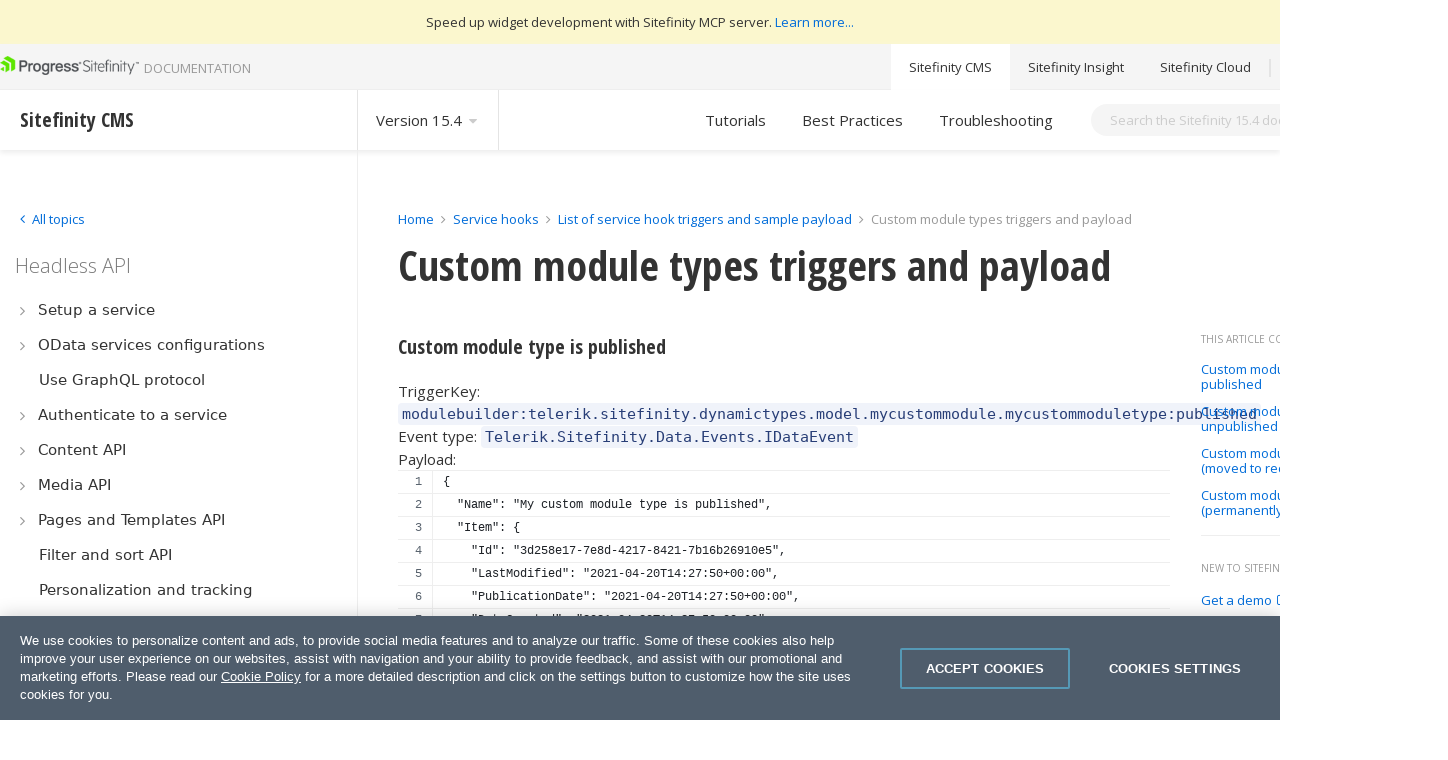

--- FILE ---
content_type: text/javascript; charset=utf-8
request_url: https://gist.github.com/sitefinitySDK/8dee567e41176e9004325f5c51ce95b0.js
body_size: 2937
content:
document.write('<link rel="stylesheet" href="https://github.githubassets.com/assets/gist-embed-db72a33afa2c.css">')
document.write('<div id=\"gist110132381\" class=\"gist\">\n    <div class=\"gist-file\" translate=\"no\" data-color-mode=\"light\" data-light-theme=\"light\">\n      <div class=\"gist-data\">\n        <div class=\"js-gist-file-update-container js-task-list-container\">\n  <div id=\"file-custommoduletypeisunpublished-json\" class=\"file my-2\">\n    \n    <div itemprop=\"text\"\n      class=\"Box-body p-0 blob-wrapper data type-json  \"\n      style=\"overflow: auto\" tabindex=\"0\" role=\"region\"\n      aria-label=\"custommoduletypeisunpublished.json content, created by sitefinitySDK on 11:18AM on June 16, 2021.\"\n    >\n\n        \n<div class=\"js-check-hidden-unicode js-blob-code-container blob-code-content\">\n\n  <template class=\"js-file-alert-template\">\n  <div data-view-component=\"true\" class=\"flash flash-warn flash-full d-flex flex-items-center\">\n  <svg aria-hidden=\"true\" height=\"16\" viewBox=\"0 0 16 16\" version=\"1.1\" width=\"16\" data-view-component=\"true\" class=\"octicon octicon-alert\">\n    <path d=\"M6.457 1.047c.659-1.234 2.427-1.234 3.086 0l6.082 11.378A1.75 1.75 0 0 1 14.082 15H1.918a1.75 1.75 0 0 1-1.543-2.575Zm1.763.707a.25.25 0 0 0-.44 0L1.698 13.132a.25.25 0 0 0 .22.368h12.164a.25.25 0 0 0 .22-.368Zm.53 3.996v2.5a.75.75 0 0 1-1.5 0v-2.5a.75.75 0 0 1 1.5 0ZM9 11a1 1 0 1 1-2 0 1 1 0 0 1 2 0Z\"><\/path>\n<\/svg>\n    <span>\n      This file contains hidden or bidirectional Unicode text that may be interpreted or compiled differently than what appears below. To review, open the file in an editor that reveals hidden Unicode characters.\n      <a class=\"Link--inTextBlock\" href=\"https://github.co/hiddenchars\" target=\"_blank\">Learn more about bidirectional Unicode characters<\/a>\n    <\/span>\n\n\n  <div data-view-component=\"true\" class=\"flash-action\">        <a href=\"{{ revealButtonHref }}\" data-view-component=\"true\" class=\"btn-sm btn\">    Show hidden characters\n<\/a>\n<\/div>\n<\/div><\/template>\n<template class=\"js-line-alert-template\">\n  <span aria-label=\"This line has hidden Unicode characters\" data-view-component=\"true\" class=\"line-alert tooltipped tooltipped-e\">\n    <svg aria-hidden=\"true\" height=\"16\" viewBox=\"0 0 16 16\" version=\"1.1\" width=\"16\" data-view-component=\"true\" class=\"octicon octicon-alert\">\n    <path d=\"M6.457 1.047c.659-1.234 2.427-1.234 3.086 0l6.082 11.378A1.75 1.75 0 0 1 14.082 15H1.918a1.75 1.75 0 0 1-1.543-2.575Zm1.763.707a.25.25 0 0 0-.44 0L1.698 13.132a.25.25 0 0 0 .22.368h12.164a.25.25 0 0 0 .22-.368Zm.53 3.996v2.5a.75.75 0 0 1-1.5 0v-2.5a.75.75 0 0 1 1.5 0ZM9 11a1 1 0 1 1-2 0 1 1 0 0 1 2 0Z\"><\/path>\n<\/svg>\n<\/span><\/template>\n\n  <table data-hpc class=\"highlight tab-size js-file-line-container\" data-tab-size=\"4\" data-paste-markdown-skip data-tagsearch-path=\"custommoduletypeisunpublished.json\">\n        <tr>\n          <td id=\"file-custommoduletypeisunpublished-json-L1\" class=\"blob-num js-line-number js-blob-rnum\" data-line-number=\"1\"><\/td>\n          <td id=\"file-custommoduletypeisunpublished-json-LC1\" class=\"blob-code blob-code-inner js-file-line\">{<\/td>\n        <\/tr>\n        <tr>\n          <td id=\"file-custommoduletypeisunpublished-json-L2\" class=\"blob-num js-line-number js-blob-rnum\" data-line-number=\"2\"><\/td>\n          <td id=\"file-custommoduletypeisunpublished-json-LC2\" class=\"blob-code blob-code-inner js-file-line\">  &quot;Name&quot;: &quot;My custom module type is unpublished&quot;,<\/td>\n        <\/tr>\n        <tr>\n          <td id=\"file-custommoduletypeisunpublished-json-L3\" class=\"blob-num js-line-number js-blob-rnum\" data-line-number=\"3\"><\/td>\n          <td id=\"file-custommoduletypeisunpublished-json-LC3\" class=\"blob-code blob-code-inner js-file-line\">  &quot;Item&quot;: {<\/td>\n        <\/tr>\n        <tr>\n          <td id=\"file-custommoduletypeisunpublished-json-L4\" class=\"blob-num js-line-number js-blob-rnum\" data-line-number=\"4\"><\/td>\n          <td id=\"file-custommoduletypeisunpublished-json-LC4\" class=\"blob-code blob-code-inner js-file-line\">    &quot;Id&quot;: &quot;3d258e17-7e8d-4217-8421-7b16b26910e5&quot;,<\/td>\n        <\/tr>\n        <tr>\n          <td id=\"file-custommoduletypeisunpublished-json-L5\" class=\"blob-num js-line-number js-blob-rnum\" data-line-number=\"5\"><\/td>\n          <td id=\"file-custommoduletypeisunpublished-json-LC5\" class=\"blob-code blob-code-inner js-file-line\">    &quot;LastModified&quot;: &quot;2021-04-20T14:32:07+00:00&quot;,<\/td>\n        <\/tr>\n        <tr>\n          <td id=\"file-custommoduletypeisunpublished-json-L6\" class=\"blob-num js-line-number js-blob-rnum\" data-line-number=\"6\"><\/td>\n          <td id=\"file-custommoduletypeisunpublished-json-LC6\" class=\"blob-code blob-code-inner js-file-line\">    &quot;PublicationDate&quot;: &quot;2021-04-20T14:27:50+00:00&quot;,<\/td>\n        <\/tr>\n        <tr>\n          <td id=\"file-custommoduletypeisunpublished-json-L7\" class=\"blob-num js-line-number js-blob-rnum\" data-line-number=\"7\"><\/td>\n          <td id=\"file-custommoduletypeisunpublished-json-LC7\" class=\"blob-code blob-code-inner js-file-line\">    &quot;DateCreated&quot;: &quot;2021-04-20T14:27:50+00:00&quot;,<\/td>\n        <\/tr>\n        <tr>\n          <td id=\"file-custommoduletypeisunpublished-json-L8\" class=\"blob-num js-line-number js-blob-rnum\" data-line-number=\"8\"><\/td>\n          <td id=\"file-custommoduletypeisunpublished-json-LC8\" class=\"blob-code blob-code-inner js-file-line\">    &quot;IncludeInSitemap&quot;: true,<\/td>\n        <\/tr>\n        <tr>\n          <td id=\"file-custommoduletypeisunpublished-json-L9\" class=\"blob-num js-line-number js-blob-rnum\" data-line-number=\"9\"><\/td>\n          <td id=\"file-custommoduletypeisunpublished-json-LC9\" class=\"blob-code blob-code-inner js-file-line\">    &quot;UrlName&quot;: &quot;item-1&quot;,<\/td>\n        <\/tr>\n        <tr>\n          <td id=\"file-custommoduletypeisunpublished-json-L10\" class=\"blob-num js-line-number js-blob-rnum\" data-line-number=\"10\"><\/td>\n          <td id=\"file-custommoduletypeisunpublished-json-LC10\" class=\"blob-code blob-code-inner js-file-line\">    &quot;Title&quot;: &quot;Item 1&quot;,<\/td>\n        <\/tr>\n        <tr>\n          <td id=\"file-custommoduletypeisunpublished-json-L11\" class=\"blob-num js-line-number js-blob-rnum\" data-line-number=\"11\"><\/td>\n          <td id=\"file-custommoduletypeisunpublished-json-LC11\" class=\"blob-code blob-code-inner js-file-line\">    &quot;Provider&quot;: &quot;OpenAccessProvider&quot;<\/td>\n        <\/tr>\n        <tr>\n          <td id=\"file-custommoduletypeisunpublished-json-L12\" class=\"blob-num js-line-number js-blob-rnum\" data-line-number=\"12\"><\/td>\n          <td id=\"file-custommoduletypeisunpublished-json-LC12\" class=\"blob-code blob-code-inner js-file-line\">  },<\/td>\n        <\/tr>\n        <tr>\n          <td id=\"file-custommoduletypeisunpublished-json-L13\" class=\"blob-num js-line-number js-blob-rnum\" data-line-number=\"13\"><\/td>\n          <td id=\"file-custommoduletypeisunpublished-json-LC13\" class=\"blob-code blob-code-inner js-file-line\">  &quot;OriginalEvent&quot;: {<\/td>\n        <\/tr>\n        <tr>\n          <td id=\"file-custommoduletypeisunpublished-json-L14\" class=\"blob-num js-line-number js-blob-rnum\" data-line-number=\"14\"><\/td>\n          <td id=\"file-custommoduletypeisunpublished-json-LC14\" class=\"blob-code blob-code-inner js-file-line\">    &quot;UserId&quot;: &quot;1876b9f0-ba72-423f-9966-f06a9dc9e69f&quot;,<\/td>\n        <\/tr>\n        <tr>\n          <td id=\"file-custommoduletypeisunpublished-json-L15\" class=\"blob-num js-line-number js-blob-rnum\" data-line-number=\"15\"><\/td>\n          <td id=\"file-custommoduletypeisunpublished-json-LC15\" class=\"blob-code blob-code-inner js-file-line\">    &quot;CreationDate&quot;: &quot;2021-04-20T14:27:50.747Z&quot;,<\/td>\n        <\/tr>\n        <tr>\n          <td id=\"file-custommoduletypeisunpublished-json-L16\" class=\"blob-num js-line-number js-blob-rnum\" data-line-number=\"16\"><\/td>\n          <td id=\"file-custommoduletypeisunpublished-json-LC16\" class=\"blob-code blob-code-inner js-file-line\">    &quot;ModificationDate&quot;: &quot;2021-04-20T14:27:50.747Z&quot;,<\/td>\n        <\/tr>\n        <tr>\n          <td id=\"file-custommoduletypeisunpublished-json-L17\" class=\"blob-num js-line-number js-blob-rnum\" data-line-number=\"17\"><\/td>\n          <td id=\"file-custommoduletypeisunpublished-json-LC17\" class=\"blob-code blob-code-inner js-file-line\">    &quot;Origin&quot;: null,<\/td>\n        <\/tr>\n        <tr>\n          <td id=\"file-custommoduletypeisunpublished-json-L18\" class=\"blob-num js-line-number js-blob-rnum\" data-line-number=\"18\"><\/td>\n          <td id=\"file-custommoduletypeisunpublished-json-LC18\" class=\"blob-code blob-code-inner js-file-line\">    &quot;Action&quot;: &quot;Updated&quot;,<\/td>\n        <\/tr>\n        <tr>\n          <td id=\"file-custommoduletypeisunpublished-json-L19\" class=\"blob-num js-line-number js-blob-rnum\" data-line-number=\"19\"><\/td>\n          <td id=\"file-custommoduletypeisunpublished-json-LC19\" class=\"blob-code blob-code-inner js-file-line\">    &quot;ItemId&quot;: &quot;0f454ddf-e19e-4321-af06-494d50d5f496&quot;,<\/td>\n        <\/tr>\n        <tr>\n          <td id=\"file-custommoduletypeisunpublished-json-L20\" class=\"blob-num js-line-number js-blob-rnum\" data-line-number=\"20\"><\/td>\n          <td id=\"file-custommoduletypeisunpublished-json-LC20\" class=\"blob-code blob-code-inner js-file-line\">    &quot;ItemType&quot;: &quot;Telerik.Sitefinity.DynamicTypes.Model.MyCustomModule.MyCustomModuleType&quot;,<\/td>\n        <\/tr>\n        <tr>\n          <td id=\"file-custommoduletypeisunpublished-json-L21\" class=\"blob-num js-line-number js-blob-rnum\" data-line-number=\"21\"><\/td>\n          <td id=\"file-custommoduletypeisunpublished-json-LC21\" class=\"blob-code blob-code-inner js-file-line\">    &quot;ProviderName&quot;: &quot;OpenAccessProvider&quot;,<\/td>\n        <\/tr>\n        <tr>\n          <td id=\"file-custommoduletypeisunpublished-json-L22\" class=\"blob-num js-line-number js-blob-rnum\" data-line-number=\"22\"><\/td>\n          <td id=\"file-custommoduletypeisunpublished-json-LC22\" class=\"blob-code blob-code-inner js-file-line\">    &quot;Status&quot;: &quot;Live&quot;,<\/td>\n        <\/tr>\n        <tr>\n          <td id=\"file-custommoduletypeisunpublished-json-L23\" class=\"blob-num js-line-number js-blob-rnum\" data-line-number=\"23\"><\/td>\n          <td id=\"file-custommoduletypeisunpublished-json-LC23\" class=\"blob-code blob-code-inner js-file-line\">    &quot;Visible&quot;: false,<\/td>\n        <\/tr>\n        <tr>\n          <td id=\"file-custommoduletypeisunpublished-json-L24\" class=\"blob-num js-line-number js-blob-rnum\" data-line-number=\"24\"><\/td>\n          <td id=\"file-custommoduletypeisunpublished-json-LC24\" class=\"blob-code blob-code-inner js-file-line\">    &quot;OriginalContentId&quot;: &quot;3d258e17-7e8d-4217-8421-7b16b26910e5&quot;,<\/td>\n        <\/tr>\n        <tr>\n          <td id=\"file-custommoduletypeisunpublished-json-L25\" class=\"blob-num js-line-number js-blob-rnum\" data-line-number=\"25\"><\/td>\n          <td id=\"file-custommoduletypeisunpublished-json-LC25\" class=\"blob-code blob-code-inner js-file-line\">    &quot;ApprovalWorkflowState&quot;: &quot;Unpublished&quot;,<\/td>\n        <\/tr>\n        <tr>\n          <td id=\"file-custommoduletypeisunpublished-json-L26\" class=\"blob-num js-line-number js-blob-rnum\" data-line-number=\"26\"><\/td>\n          <td id=\"file-custommoduletypeisunpublished-json-LC26\" class=\"blob-code blob-code-inner js-file-line\">    &quot;Language&quot;: null,<\/td>\n        <\/tr>\n        <tr>\n          <td id=\"file-custommoduletypeisunpublished-json-L27\" class=\"blob-num js-line-number js-blob-rnum\" data-line-number=\"27\"><\/td>\n          <td id=\"file-custommoduletypeisunpublished-json-LC27\" class=\"blob-code blob-code-inner js-file-line\">    &quot;ChangedProperties&quot;: {<\/td>\n        <\/tr>\n        <tr>\n          <td id=\"file-custommoduletypeisunpublished-json-L28\" class=\"blob-num js-line-number js-blob-rnum\" data-line-number=\"28\"><\/td>\n          <td id=\"file-custommoduletypeisunpublished-json-LC28\" class=\"blob-code blob-code-inner js-file-line\">      &quot;Visible&quot;: {<\/td>\n        <\/tr>\n        <tr>\n          <td id=\"file-custommoduletypeisunpublished-json-L29\" class=\"blob-num js-line-number js-blob-rnum\" data-line-number=\"29\"><\/td>\n          <td id=\"file-custommoduletypeisunpublished-json-LC29\" class=\"blob-code blob-code-inner js-file-line\">        &quot;PropertyName&quot;: &quot;Visible&quot;,<\/td>\n        <\/tr>\n        <tr>\n          <td id=\"file-custommoduletypeisunpublished-json-L30\" class=\"blob-num js-line-number js-blob-rnum\" data-line-number=\"30\"><\/td>\n          <td id=\"file-custommoduletypeisunpublished-json-LC30\" class=\"blob-code blob-code-inner js-file-line\">        &quot;OldValue&quot;: true,<\/td>\n        <\/tr>\n        <tr>\n          <td id=\"file-custommoduletypeisunpublished-json-L31\" class=\"blob-num js-line-number js-blob-rnum\" data-line-number=\"31\"><\/td>\n          <td id=\"file-custommoduletypeisunpublished-json-LC31\" class=\"blob-code blob-code-inner js-file-line\">        &quot;NewValue&quot;: false<\/td>\n        <\/tr>\n        <tr>\n          <td id=\"file-custommoduletypeisunpublished-json-L32\" class=\"blob-num js-line-number js-blob-rnum\" data-line-number=\"32\"><\/td>\n          <td id=\"file-custommoduletypeisunpublished-json-LC32\" class=\"blob-code blob-code-inner js-file-line\">      }<\/td>\n        <\/tr>\n        <tr>\n          <td id=\"file-custommoduletypeisunpublished-json-L33\" class=\"blob-num js-line-number js-blob-rnum\" data-line-number=\"33\"><\/td>\n          <td id=\"file-custommoduletypeisunpublished-json-LC33\" class=\"blob-code blob-code-inner js-file-line\">    },<\/td>\n        <\/tr>\n        <tr>\n          <td id=\"file-custommoduletypeisunpublished-json-L34\" class=\"blob-num js-line-number js-blob-rnum\" data-line-number=\"34\"><\/td>\n          <td id=\"file-custommoduletypeisunpublished-json-LC34\" class=\"blob-code blob-code-inner js-file-line\">    &quot;RecycleBinAction&quot;: 0,<\/td>\n        <\/tr>\n        <tr>\n          <td id=\"file-custommoduletypeisunpublished-json-L35\" class=\"blob-num js-line-number js-blob-rnum\" data-line-number=\"35\"><\/td>\n          <td id=\"file-custommoduletypeisunpublished-json-LC35\" class=\"blob-code blob-code-inner js-file-line\">    &quot;AffectedLanguages&quot;: [],<\/td>\n        <\/tr>\n        <tr>\n          <td id=\"file-custommoduletypeisunpublished-json-L36\" class=\"blob-num js-line-number js-blob-rnum\" data-line-number=\"36\"><\/td>\n          <td id=\"file-custommoduletypeisunpublished-json-LC36\" class=\"blob-code blob-code-inner js-file-line\">    &quot;WithParent&quot;: false<\/td>\n        <\/tr>\n        <tr>\n          <td id=\"file-custommoduletypeisunpublished-json-L37\" class=\"blob-num js-line-number js-blob-rnum\" data-line-number=\"37\"><\/td>\n          <td id=\"file-custommoduletypeisunpublished-json-LC37\" class=\"blob-code blob-code-inner js-file-line\">  },<\/td>\n        <\/tr>\n        <tr>\n          <td id=\"file-custommoduletypeisunpublished-json-L38\" class=\"blob-num js-line-number js-blob-rnum\" data-line-number=\"38\"><\/td>\n          <td id=\"file-custommoduletypeisunpublished-json-LC38\" class=\"blob-code blob-code-inner js-file-line\">  &quot;OriginalEventType&quot;: &quot;Telerik.Sitefinity.DynamicModules.Events.DynamicContentUpdatedEvent&quot;<\/td>\n        <\/tr>\n        <tr>\n          <td id=\"file-custommoduletypeisunpublished-json-L39\" class=\"blob-num js-line-number js-blob-rnum\" data-line-number=\"39\"><\/td>\n          <td id=\"file-custommoduletypeisunpublished-json-LC39\" class=\"blob-code blob-code-inner js-file-line\">}<\/td>\n        <\/tr>\n  <\/table>\n<\/div>\n\n\n    <\/div>\n\n  <\/div>\n<\/div>\n\n      <\/div>\n      <div class=\"gist-meta\">\n        <a href=\"https://gist.github.com/sitefinitySDK/8dee567e41176e9004325f5c51ce95b0/raw/ad360f88cd400dbaea07135ef94e4e325bee30be/custommoduletypeisunpublished.json\" style=\"float:right\" class=\"Link--inTextBlock\">view raw<\/a>\n        <a href=\"https://gist.github.com/sitefinitySDK/8dee567e41176e9004325f5c51ce95b0#file-custommoduletypeisunpublished-json\" class=\"Link--inTextBlock\">\n          custommoduletypeisunpublished.json\n        <\/a>\n        hosted with &#10084; by <a class=\"Link--inTextBlock\" href=\"https://github.com\">GitHub<\/a>\n      <\/div>\n    <\/div>\n<\/div>\n')


--- FILE ---
content_type: text/javascript; charset=utf-8
request_url: https://gist.github.com/sitefinitySDK/9369f1482c925e9a759b63d8bafb9e6a.js
body_size: 2818
content:
document.write('<link rel="stylesheet" href="https://github.githubassets.com/assets/gist-embed-db72a33afa2c.css">')
document.write('<div id=\"gist110132373\" class=\"gist\">\n    <div class=\"gist-file\" translate=\"no\" data-color-mode=\"light\" data-light-theme=\"light\">\n      <div class=\"gist-data\">\n        <div class=\"js-gist-file-update-container js-task-list-container\">\n  <div id=\"file-custommoduletypeispublished-json\" class=\"file my-2\">\n    \n    <div itemprop=\"text\"\n      class=\"Box-body p-0 blob-wrapper data type-json  \"\n      style=\"overflow: auto\" tabindex=\"0\" role=\"region\"\n      aria-label=\"custommoduletypeispublished.json content, created by sitefinitySDK on 11:17AM on June 16, 2021.\"\n    >\n\n        \n<div class=\"js-check-hidden-unicode js-blob-code-container blob-code-content\">\n\n  <template class=\"js-file-alert-template\">\n  <div data-view-component=\"true\" class=\"flash flash-warn flash-full d-flex flex-items-center\">\n  <svg aria-hidden=\"true\" height=\"16\" viewBox=\"0 0 16 16\" version=\"1.1\" width=\"16\" data-view-component=\"true\" class=\"octicon octicon-alert\">\n    <path d=\"M6.457 1.047c.659-1.234 2.427-1.234 3.086 0l6.082 11.378A1.75 1.75 0 0 1 14.082 15H1.918a1.75 1.75 0 0 1-1.543-2.575Zm1.763.707a.25.25 0 0 0-.44 0L1.698 13.132a.25.25 0 0 0 .22.368h12.164a.25.25 0 0 0 .22-.368Zm.53 3.996v2.5a.75.75 0 0 1-1.5 0v-2.5a.75.75 0 0 1 1.5 0ZM9 11a1 1 0 1 1-2 0 1 1 0 0 1 2 0Z\"><\/path>\n<\/svg>\n    <span>\n      This file contains hidden or bidirectional Unicode text that may be interpreted or compiled differently than what appears below. To review, open the file in an editor that reveals hidden Unicode characters.\n      <a class=\"Link--inTextBlock\" href=\"https://github.co/hiddenchars\" target=\"_blank\">Learn more about bidirectional Unicode characters<\/a>\n    <\/span>\n\n\n  <div data-view-component=\"true\" class=\"flash-action\">        <a href=\"{{ revealButtonHref }}\" data-view-component=\"true\" class=\"btn-sm btn\">    Show hidden characters\n<\/a>\n<\/div>\n<\/div><\/template>\n<template class=\"js-line-alert-template\">\n  <span aria-label=\"This line has hidden Unicode characters\" data-view-component=\"true\" class=\"line-alert tooltipped tooltipped-e\">\n    <svg aria-hidden=\"true\" height=\"16\" viewBox=\"0 0 16 16\" version=\"1.1\" width=\"16\" data-view-component=\"true\" class=\"octicon octicon-alert\">\n    <path d=\"M6.457 1.047c.659-1.234 2.427-1.234 3.086 0l6.082 11.378A1.75 1.75 0 0 1 14.082 15H1.918a1.75 1.75 0 0 1-1.543-2.575Zm1.763.707a.25.25 0 0 0-.44 0L1.698 13.132a.25.25 0 0 0 .22.368h12.164a.25.25 0 0 0 .22-.368Zm.53 3.996v2.5a.75.75 0 0 1-1.5 0v-2.5a.75.75 0 0 1 1.5 0ZM9 11a1 1 0 1 1-2 0 1 1 0 0 1 2 0Z\"><\/path>\n<\/svg>\n<\/span><\/template>\n\n  <table data-hpc class=\"highlight tab-size js-file-line-container\" data-tab-size=\"4\" data-paste-markdown-skip data-tagsearch-path=\"custommoduletypeispublished.json\">\n        <tr>\n          <td id=\"file-custommoduletypeispublished-json-L1\" class=\"blob-num js-line-number js-blob-rnum\" data-line-number=\"1\"><\/td>\n          <td id=\"file-custommoduletypeispublished-json-LC1\" class=\"blob-code blob-code-inner js-file-line\">{<\/td>\n        <\/tr>\n        <tr>\n          <td id=\"file-custommoduletypeispublished-json-L2\" class=\"blob-num js-line-number js-blob-rnum\" data-line-number=\"2\"><\/td>\n          <td id=\"file-custommoduletypeispublished-json-LC2\" class=\"blob-code blob-code-inner js-file-line\">  &quot;Name&quot;: &quot;My custom module type is published&quot;,<\/td>\n        <\/tr>\n        <tr>\n          <td id=\"file-custommoduletypeispublished-json-L3\" class=\"blob-num js-line-number js-blob-rnum\" data-line-number=\"3\"><\/td>\n          <td id=\"file-custommoduletypeispublished-json-LC3\" class=\"blob-code blob-code-inner js-file-line\">  &quot;Item&quot;: {<\/td>\n        <\/tr>\n        <tr>\n          <td id=\"file-custommoduletypeispublished-json-L4\" class=\"blob-num js-line-number js-blob-rnum\" data-line-number=\"4\"><\/td>\n          <td id=\"file-custommoduletypeispublished-json-LC4\" class=\"blob-code blob-code-inner js-file-line\">    &quot;Id&quot;: &quot;3d258e17-7e8d-4217-8421-7b16b26910e5&quot;,<\/td>\n        <\/tr>\n        <tr>\n          <td id=\"file-custommoduletypeispublished-json-L5\" class=\"blob-num js-line-number js-blob-rnum\" data-line-number=\"5\"><\/td>\n          <td id=\"file-custommoduletypeispublished-json-LC5\" class=\"blob-code blob-code-inner js-file-line\">    &quot;LastModified&quot;: &quot;2021-04-20T14:27:50+00:00&quot;,<\/td>\n        <\/tr>\n        <tr>\n          <td id=\"file-custommoduletypeispublished-json-L6\" class=\"blob-num js-line-number js-blob-rnum\" data-line-number=\"6\"><\/td>\n          <td id=\"file-custommoduletypeispublished-json-LC6\" class=\"blob-code blob-code-inner js-file-line\">    &quot;PublicationDate&quot;: &quot;2021-04-20T14:27:50+00:00&quot;,<\/td>\n        <\/tr>\n        <tr>\n          <td id=\"file-custommoduletypeispublished-json-L7\" class=\"blob-num js-line-number js-blob-rnum\" data-line-number=\"7\"><\/td>\n          <td id=\"file-custommoduletypeispublished-json-LC7\" class=\"blob-code blob-code-inner js-file-line\">    &quot;DateCreated&quot;: &quot;2021-04-20T14:27:50+00:00&quot;,<\/td>\n        <\/tr>\n        <tr>\n          <td id=\"file-custommoduletypeispublished-json-L8\" class=\"blob-num js-line-number js-blob-rnum\" data-line-number=\"8\"><\/td>\n          <td id=\"file-custommoduletypeispublished-json-LC8\" class=\"blob-code blob-code-inner js-file-line\">    &quot;IncludeInSitemap&quot;: true,<\/td>\n        <\/tr>\n        <tr>\n          <td id=\"file-custommoduletypeispublished-json-L9\" class=\"blob-num js-line-number js-blob-rnum\" data-line-number=\"9\"><\/td>\n          <td id=\"file-custommoduletypeispublished-json-LC9\" class=\"blob-code blob-code-inner js-file-line\">    &quot;UrlName&quot;: &quot;item-1&quot;,<\/td>\n        <\/tr>\n        <tr>\n          <td id=\"file-custommoduletypeispublished-json-L10\" class=\"blob-num js-line-number js-blob-rnum\" data-line-number=\"10\"><\/td>\n          <td id=\"file-custommoduletypeispublished-json-LC10\" class=\"blob-code blob-code-inner js-file-line\">    &quot;Title&quot;: &quot;Item 1&quot;,<\/td>\n        <\/tr>\n        <tr>\n          <td id=\"file-custommoduletypeispublished-json-L11\" class=\"blob-num js-line-number js-blob-rnum\" data-line-number=\"11\"><\/td>\n          <td id=\"file-custommoduletypeispublished-json-LC11\" class=\"blob-code blob-code-inner js-file-line\">    &quot;Provider&quot;: &quot;OpenAccessProvider&quot;<\/td>\n        <\/tr>\n        <tr>\n          <td id=\"file-custommoduletypeispublished-json-L12\" class=\"blob-num js-line-number js-blob-rnum\" data-line-number=\"12\"><\/td>\n          <td id=\"file-custommoduletypeispublished-json-LC12\" class=\"blob-code blob-code-inner js-file-line\">  },<\/td>\n        <\/tr>\n        <tr>\n          <td id=\"file-custommoduletypeispublished-json-L13\" class=\"blob-num js-line-number js-blob-rnum\" data-line-number=\"13\"><\/td>\n          <td id=\"file-custommoduletypeispublished-json-LC13\" class=\"blob-code blob-code-inner js-file-line\">  &quot;OriginalEvent&quot;: {<\/td>\n        <\/tr>\n        <tr>\n          <td id=\"file-custommoduletypeispublished-json-L14\" class=\"blob-num js-line-number js-blob-rnum\" data-line-number=\"14\"><\/td>\n          <td id=\"file-custommoduletypeispublished-json-LC14\" class=\"blob-code blob-code-inner js-file-line\">    &quot;UserId&quot;: &quot;1876b9f0-ba72-423f-9966-f06a9dc9e69f&quot;,<\/td>\n        <\/tr>\n        <tr>\n          <td id=\"file-custommoduletypeispublished-json-L15\" class=\"blob-num js-line-number js-blob-rnum\" data-line-number=\"15\"><\/td>\n          <td id=\"file-custommoduletypeispublished-json-LC15\" class=\"blob-code blob-code-inner js-file-line\">    &quot;CreationDate&quot;: &quot;2021-04-20T14:27:50.7191858Z&quot;,<\/td>\n        <\/tr>\n        <tr>\n          <td id=\"file-custommoduletypeispublished-json-L16\" class=\"blob-num js-line-number js-blob-rnum\" data-line-number=\"16\"><\/td>\n          <td id=\"file-custommoduletypeispublished-json-LC16\" class=\"blob-code blob-code-inner js-file-line\">    &quot;ModificationDate&quot;: &quot;2021-04-20T14:27:50.7191858Z&quot;,<\/td>\n        <\/tr>\n        <tr>\n          <td id=\"file-custommoduletypeispublished-json-L17\" class=\"blob-num js-line-number js-blob-rnum\" data-line-number=\"17\"><\/td>\n          <td id=\"file-custommoduletypeispublished-json-LC17\" class=\"blob-code blob-code-inner js-file-line\">    &quot;Origin&quot;: null,<\/td>\n        <\/tr>\n        <tr>\n          <td id=\"file-custommoduletypeispublished-json-L18\" class=\"blob-num js-line-number js-blob-rnum\" data-line-number=\"18\"><\/td>\n          <td id=\"file-custommoduletypeispublished-json-LC18\" class=\"blob-code blob-code-inner js-file-line\">    &quot;Action&quot;: &quot;New&quot;,<\/td>\n        <\/tr>\n        <tr>\n          <td id=\"file-custommoduletypeispublished-json-L19\" class=\"blob-num js-line-number js-blob-rnum\" data-line-number=\"19\"><\/td>\n          <td id=\"file-custommoduletypeispublished-json-LC19\" class=\"blob-code blob-code-inner js-file-line\">    &quot;ItemId&quot;: &quot;0f454ddf-e19e-4321-af06-494d50d5f496&quot;,<\/td>\n        <\/tr>\n        <tr>\n          <td id=\"file-custommoduletypeispublished-json-L20\" class=\"blob-num js-line-number js-blob-rnum\" data-line-number=\"20\"><\/td>\n          <td id=\"file-custommoduletypeispublished-json-LC20\" class=\"blob-code blob-code-inner js-file-line\">    &quot;ItemType&quot;: &quot;Telerik.Sitefinity.DynamicTypes.Model.MyCustomModule.MyCustomModuleType&quot;,<\/td>\n        <\/tr>\n        <tr>\n          <td id=\"file-custommoduletypeispublished-json-L21\" class=\"blob-num js-line-number js-blob-rnum\" data-line-number=\"21\"><\/td>\n          <td id=\"file-custommoduletypeispublished-json-LC21\" class=\"blob-code blob-code-inner js-file-line\">    &quot;ProviderName&quot;: &quot;OpenAccessProvider&quot;,<\/td>\n        <\/tr>\n        <tr>\n          <td id=\"file-custommoduletypeispublished-json-L22\" class=\"blob-num js-line-number js-blob-rnum\" data-line-number=\"22\"><\/td>\n          <td id=\"file-custommoduletypeispublished-json-LC22\" class=\"blob-code blob-code-inner js-file-line\">    &quot;Status&quot;: &quot;Live&quot;,<\/td>\n        <\/tr>\n        <tr>\n          <td id=\"file-custommoduletypeispublished-json-L23\" class=\"blob-num js-line-number js-blob-rnum\" data-line-number=\"23\"><\/td>\n          <td id=\"file-custommoduletypeispublished-json-LC23\" class=\"blob-code blob-code-inner js-file-line\">    &quot;Visible&quot;: true,<\/td>\n        <\/tr>\n        <tr>\n          <td id=\"file-custommoduletypeispublished-json-L24\" class=\"blob-num js-line-number js-blob-rnum\" data-line-number=\"24\"><\/td>\n          <td id=\"file-custommoduletypeispublished-json-LC24\" class=\"blob-code blob-code-inner js-file-line\">    &quot;OriginalContentId&quot;: &quot;3d258e17-7e8d-4217-8421-7b16b26910e5&quot;,<\/td>\n        <\/tr>\n        <tr>\n          <td id=\"file-custommoduletypeispublished-json-L25\" class=\"blob-num js-line-number js-blob-rnum\" data-line-number=\"25\"><\/td>\n          <td id=\"file-custommoduletypeispublished-json-LC25\" class=\"blob-code blob-code-inner js-file-line\">    &quot;ApprovalWorkflowState&quot;: &quot;Published&quot;,<\/td>\n        <\/tr>\n        <tr>\n          <td id=\"file-custommoduletypeispublished-json-L26\" class=\"blob-num js-line-number js-blob-rnum\" data-line-number=\"26\"><\/td>\n          <td id=\"file-custommoduletypeispublished-json-LC26\" class=\"blob-code blob-code-inner js-file-line\">    &quot;Language&quot;: null,<\/td>\n        <\/tr>\n        <tr>\n          <td id=\"file-custommoduletypeispublished-json-L27\" class=\"blob-num js-line-number js-blob-rnum\" data-line-number=\"27\"><\/td>\n          <td id=\"file-custommoduletypeispublished-json-LC27\" class=\"blob-code blob-code-inner js-file-line\">    &quot;ChangedProperties&quot;: {},<\/td>\n        <\/tr>\n        <tr>\n          <td id=\"file-custommoduletypeispublished-json-L28\" class=\"blob-num js-line-number js-blob-rnum\" data-line-number=\"28\"><\/td>\n          <td id=\"file-custommoduletypeispublished-json-LC28\" class=\"blob-code blob-code-inner js-file-line\">    &quot;RecycleBinAction&quot;: 0,<\/td>\n        <\/tr>\n        <tr>\n          <td id=\"file-custommoduletypeispublished-json-L29\" class=\"blob-num js-line-number js-blob-rnum\" data-line-number=\"29\"><\/td>\n          <td id=\"file-custommoduletypeispublished-json-LC29\" class=\"blob-code blob-code-inner js-file-line\">    &quot;AffectedLanguages&quot;: [],<\/td>\n        <\/tr>\n        <tr>\n          <td id=\"file-custommoduletypeispublished-json-L30\" class=\"blob-num js-line-number js-blob-rnum\" data-line-number=\"30\"><\/td>\n          <td id=\"file-custommoduletypeispublished-json-LC30\" class=\"blob-code blob-code-inner js-file-line\">    &quot;WithParent&quot;: false<\/td>\n        <\/tr>\n        <tr>\n          <td id=\"file-custommoduletypeispublished-json-L31\" class=\"blob-num js-line-number js-blob-rnum\" data-line-number=\"31\"><\/td>\n          <td id=\"file-custommoduletypeispublished-json-LC31\" class=\"blob-code blob-code-inner js-file-line\">  },<\/td>\n        <\/tr>\n        <tr>\n          <td id=\"file-custommoduletypeispublished-json-L32\" class=\"blob-num js-line-number js-blob-rnum\" data-line-number=\"32\"><\/td>\n          <td id=\"file-custommoduletypeispublished-json-LC32\" class=\"blob-code blob-code-inner js-file-line\">  &quot;OriginalEventType&quot;: &quot;Telerik.Sitefinity.DynamicModules.Events.DynamicContentCreatedEvent&quot;<\/td>\n        <\/tr>\n        <tr>\n          <td id=\"file-custommoduletypeispublished-json-L33\" class=\"blob-num js-line-number js-blob-rnum\" data-line-number=\"33\"><\/td>\n          <td id=\"file-custommoduletypeispublished-json-LC33\" class=\"blob-code blob-code-inner js-file-line\">}<\/td>\n        <\/tr>\n  <\/table>\n<\/div>\n\n\n    <\/div>\n\n  <\/div>\n<\/div>\n\n      <\/div>\n      <div class=\"gist-meta\">\n        <a href=\"https://gist.github.com/sitefinitySDK/9369f1482c925e9a759b63d8bafb9e6a/raw/bc3322cbaa1ec9c05e35da33fa6c6426496f7395/custommoduletypeispublished.json\" style=\"float:right\" class=\"Link--inTextBlock\">view raw<\/a>\n        <a href=\"https://gist.github.com/sitefinitySDK/9369f1482c925e9a759b63d8bafb9e6a#file-custommoduletypeispublished-json\" class=\"Link--inTextBlock\">\n          custommoduletypeispublished.json\n        <\/a>\n        hosted with &#10084; by <a class=\"Link--inTextBlock\" href=\"https://github.com\">GitHub<\/a>\n      <\/div>\n    <\/div>\n<\/div>\n')


--- FILE ---
content_type: text/javascript; charset=utf-8
request_url: https://gist.github.com/sitefinitySDK/3cc2ee7a0e21165badaa70a564f9b679.js
body_size: 2596
content:
document.write('<link rel="stylesheet" href="https://github.githubassets.com/assets/gist-embed-db72a33afa2c.css">')
document.write('<div id=\"gist110132426\" class=\"gist\">\n    <div class=\"gist-file\" translate=\"no\" data-color-mode=\"light\" data-light-theme=\"light\">\n      <div class=\"gist-data\">\n        <div class=\"js-gist-file-update-container js-task-list-container\">\n  <div id=\"file-custommoduletypeispermadeleted-json\" class=\"file my-2\">\n    \n    <div itemprop=\"text\"\n      class=\"Box-body p-0 blob-wrapper data type-json  \"\n      style=\"overflow: auto\" tabindex=\"0\" role=\"region\"\n      aria-label=\"custommoduletypeispermadeleted.json content, created by sitefinitySDK on 11:22AM on June 16, 2021.\"\n    >\n\n        \n<div class=\"js-check-hidden-unicode js-blob-code-container blob-code-content\">\n\n  <template class=\"js-file-alert-template\">\n  <div data-view-component=\"true\" class=\"flash flash-warn flash-full d-flex flex-items-center\">\n  <svg aria-hidden=\"true\" height=\"16\" viewBox=\"0 0 16 16\" version=\"1.1\" width=\"16\" data-view-component=\"true\" class=\"octicon octicon-alert\">\n    <path d=\"M6.457 1.047c.659-1.234 2.427-1.234 3.086 0l6.082 11.378A1.75 1.75 0 0 1 14.082 15H1.918a1.75 1.75 0 0 1-1.543-2.575Zm1.763.707a.25.25 0 0 0-.44 0L1.698 13.132a.25.25 0 0 0 .22.368h12.164a.25.25 0 0 0 .22-.368Zm.53 3.996v2.5a.75.75 0 0 1-1.5 0v-2.5a.75.75 0 0 1 1.5 0ZM9 11a1 1 0 1 1-2 0 1 1 0 0 1 2 0Z\"><\/path>\n<\/svg>\n    <span>\n      This file contains hidden or bidirectional Unicode text that may be interpreted or compiled differently than what appears below. To review, open the file in an editor that reveals hidden Unicode characters.\n      <a class=\"Link--inTextBlock\" href=\"https://github.co/hiddenchars\" target=\"_blank\">Learn more about bidirectional Unicode characters<\/a>\n    <\/span>\n\n\n  <div data-view-component=\"true\" class=\"flash-action\">        <a href=\"{{ revealButtonHref }}\" data-view-component=\"true\" class=\"btn-sm btn\">    Show hidden characters\n<\/a>\n<\/div>\n<\/div><\/template>\n<template class=\"js-line-alert-template\">\n  <span aria-label=\"This line has hidden Unicode characters\" data-view-component=\"true\" class=\"line-alert tooltipped tooltipped-e\">\n    <svg aria-hidden=\"true\" height=\"16\" viewBox=\"0 0 16 16\" version=\"1.1\" width=\"16\" data-view-component=\"true\" class=\"octicon octicon-alert\">\n    <path d=\"M6.457 1.047c.659-1.234 2.427-1.234 3.086 0l6.082 11.378A1.75 1.75 0 0 1 14.082 15H1.918a1.75 1.75 0 0 1-1.543-2.575Zm1.763.707a.25.25 0 0 0-.44 0L1.698 13.132a.25.25 0 0 0 .22.368h12.164a.25.25 0 0 0 .22-.368Zm.53 3.996v2.5a.75.75 0 0 1-1.5 0v-2.5a.75.75 0 0 1 1.5 0ZM9 11a1 1 0 1 1-2 0 1 1 0 0 1 2 0Z\"><\/path>\n<\/svg>\n<\/span><\/template>\n\n  <table data-hpc class=\"highlight tab-size js-file-line-container\" data-tab-size=\"4\" data-paste-markdown-skip data-tagsearch-path=\"custommoduletypeispermadeleted.json\">\n        <tr>\n          <td id=\"file-custommoduletypeispermadeleted-json-L1\" class=\"blob-num js-line-number js-blob-rnum\" data-line-number=\"1\"><\/td>\n          <td id=\"file-custommoduletypeispermadeleted-json-LC1\" class=\"blob-code blob-code-inner js-file-line\">{<\/td>\n        <\/tr>\n        <tr>\n          <td id=\"file-custommoduletypeispermadeleted-json-L2\" class=\"blob-num js-line-number js-blob-rnum\" data-line-number=\"2\"><\/td>\n          <td id=\"file-custommoduletypeispermadeleted-json-LC2\" class=\"blob-code blob-code-inner js-file-line\">  &quot;Name&quot;: &quot;My custom module type is deleted&quot;,<\/td>\n        <\/tr>\n        <tr>\n          <td id=\"file-custommoduletypeispermadeleted-json-L3\" class=\"blob-num js-line-number js-blob-rnum\" data-line-number=\"3\"><\/td>\n          <td id=\"file-custommoduletypeispermadeleted-json-LC3\" class=\"blob-code blob-code-inner js-file-line\">  &quot;Item&quot;: null,<\/td>\n        <\/tr>\n        <tr>\n          <td id=\"file-custommoduletypeispermadeleted-json-L4\" class=\"blob-num js-line-number js-blob-rnum\" data-line-number=\"4\"><\/td>\n          <td id=\"file-custommoduletypeispermadeleted-json-LC4\" class=\"blob-code blob-code-inner js-file-line\">  &quot;OriginalEvent&quot;: {<\/td>\n        <\/tr>\n        <tr>\n          <td id=\"file-custommoduletypeispermadeleted-json-L5\" class=\"blob-num js-line-number js-blob-rnum\" data-line-number=\"5\"><\/td>\n          <td id=\"file-custommoduletypeispermadeleted-json-LC5\" class=\"blob-code blob-code-inner js-file-line\">    &quot;ApprovalWorkflowState&quot;: &quot;Published&quot;,<\/td>\n        <\/tr>\n        <tr>\n          <td id=\"file-custommoduletypeispermadeleted-json-L6\" class=\"blob-num js-line-number js-blob-rnum\" data-line-number=\"6\"><\/td>\n          <td id=\"file-custommoduletypeispermadeleted-json-LC6\" class=\"blob-code blob-code-inner js-file-line\">    &quot;ItemType&quot;: &quot;Telerik.Sitefinity.DynamicTypes.Model.MyCustomModule.MyCustomModuleType&quot;,<\/td>\n        <\/tr>\n        <tr>\n          <td id=\"file-custommoduletypeispermadeleted-json-L7\" class=\"blob-num js-line-number js-blob-rnum\" data-line-number=\"7\"><\/td>\n          <td id=\"file-custommoduletypeispermadeleted-json-LC7\" class=\"blob-code blob-code-inner js-file-line\">    &quot;Status&quot;: &quot;Live&quot;,<\/td>\n        <\/tr>\n        <tr>\n          <td id=\"file-custommoduletypeispermadeleted-json-L8\" class=\"blob-num js-line-number js-blob-rnum\" data-line-number=\"8\"><\/td>\n          <td id=\"file-custommoduletypeispermadeleted-json-LC8\" class=\"blob-code blob-code-inner js-file-line\">    &quot;Action&quot;: &quot;Deleted&quot;,<\/td>\n        <\/tr>\n        <tr>\n          <td id=\"file-custommoduletypeispermadeleted-json-L9\" class=\"blob-num js-line-number js-blob-rnum\" data-line-number=\"9\"><\/td>\n          <td id=\"file-custommoduletypeispermadeleted-json-LC9\" class=\"blob-code blob-code-inner js-file-line\">    &quot;UserId&quot;: &quot;1876b9f0-ba72-423f-9966-f06a9dc9e69f&quot;,<\/td>\n        <\/tr>\n        <tr>\n          <td id=\"file-custommoduletypeispermadeleted-json-L10\" class=\"blob-num js-line-number js-blob-rnum\" data-line-number=\"10\"><\/td>\n          <td id=\"file-custommoduletypeispermadeleted-json-LC10\" class=\"blob-code blob-code-inner js-file-line\">    &quot;DeletionDate&quot;: &quot;2021-04-20T14:35:19.213Z&quot;,<\/td>\n        <\/tr>\n        <tr>\n          <td id=\"file-custommoduletypeispermadeleted-json-L11\" class=\"blob-num js-line-number js-blob-rnum\" data-line-number=\"11\"><\/td>\n          <td id=\"file-custommoduletypeispermadeleted-json-LC11\" class=\"blob-code blob-code-inner js-file-line\">    &quot;Origin&quot;: null,<\/td>\n        <\/tr>\n        <tr>\n          <td id=\"file-custommoduletypeispermadeleted-json-L12\" class=\"blob-num js-line-number js-blob-rnum\" data-line-number=\"12\"><\/td>\n          <td id=\"file-custommoduletypeispermadeleted-json-LC12\" class=\"blob-code blob-code-inner js-file-line\">    &quot;ItemId&quot;: &quot;0f454ddf-e19e-4321-af06-494d50d5f496&quot;,<\/td>\n        <\/tr>\n        <tr>\n          <td id=\"file-custommoduletypeispermadeleted-json-L13\" class=\"blob-num js-line-number js-blob-rnum\" data-line-number=\"13\"><\/td>\n          <td id=\"file-custommoduletypeispermadeleted-json-LC13\" class=\"blob-code blob-code-inner js-file-line\">    &quot;ProviderName&quot;: &quot;OpenAccessProvider&quot;,<\/td>\n        <\/tr>\n        <tr>\n          <td id=\"file-custommoduletypeispermadeleted-json-L14\" class=\"blob-num js-line-number js-blob-rnum\" data-line-number=\"14\"><\/td>\n          <td id=\"file-custommoduletypeispermadeleted-json-LC14\" class=\"blob-code blob-code-inner js-file-line\">    &quot;Visible&quot;: false,<\/td>\n        <\/tr>\n        <tr>\n          <td id=\"file-custommoduletypeispermadeleted-json-L15\" class=\"blob-num js-line-number js-blob-rnum\" data-line-number=\"15\"><\/td>\n          <td id=\"file-custommoduletypeispermadeleted-json-LC15\" class=\"blob-code blob-code-inner js-file-line\">    &quot;OriginalContentId&quot;: &quot;3d258e17-7e8d-4217-8421-7b16b26910e5&quot;,<\/td>\n        <\/tr>\n        <tr>\n          <td id=\"file-custommoduletypeispermadeleted-json-L16\" class=\"blob-num js-line-number js-blob-rnum\" data-line-number=\"16\"><\/td>\n          <td id=\"file-custommoduletypeispermadeleted-json-LC16\" class=\"blob-code blob-code-inner js-file-line\">    &quot;Language&quot;: null,<\/td>\n        <\/tr>\n        <tr>\n          <td id=\"file-custommoduletypeispermadeleted-json-L17\" class=\"blob-num js-line-number js-blob-rnum\" data-line-number=\"17\"><\/td>\n          <td id=\"file-custommoduletypeispermadeleted-json-LC17\" class=\"blob-code blob-code-inner js-file-line\">    &quot;ChangedProperties&quot;: {},<\/td>\n        <\/tr>\n        <tr>\n          <td id=\"file-custommoduletypeispermadeleted-json-L18\" class=\"blob-num js-line-number js-blob-rnum\" data-line-number=\"18\"><\/td>\n          <td id=\"file-custommoduletypeispermadeleted-json-LC18\" class=\"blob-code blob-code-inner js-file-line\">    &quot;RecycleBinAction&quot;: 2,<\/td>\n        <\/tr>\n        <tr>\n          <td id=\"file-custommoduletypeispermadeleted-json-L19\" class=\"blob-num js-line-number js-blob-rnum\" data-line-number=\"19\"><\/td>\n          <td id=\"file-custommoduletypeispermadeleted-json-LC19\" class=\"blob-code blob-code-inner js-file-line\">    &quot;AffectedLanguages&quot;: [],<\/td>\n        <\/tr>\n        <tr>\n          <td id=\"file-custommoduletypeispermadeleted-json-L20\" class=\"blob-num js-line-number js-blob-rnum\" data-line-number=\"20\"><\/td>\n          <td id=\"file-custommoduletypeispermadeleted-json-LC20\" class=\"blob-code blob-code-inner js-file-line\">    &quot;WithParent&quot;: false<\/td>\n        <\/tr>\n        <tr>\n          <td id=\"file-custommoduletypeispermadeleted-json-L21\" class=\"blob-num js-line-number js-blob-rnum\" data-line-number=\"21\"><\/td>\n          <td id=\"file-custommoduletypeispermadeleted-json-LC21\" class=\"blob-code blob-code-inner js-file-line\">  },<\/td>\n        <\/tr>\n        <tr>\n          <td id=\"file-custommoduletypeispermadeleted-json-L22\" class=\"blob-num js-line-number js-blob-rnum\" data-line-number=\"22\"><\/td>\n          <td id=\"file-custommoduletypeispermadeleted-json-LC22\" class=\"blob-code blob-code-inner js-file-line\">  &quot;OriginalEventType&quot;: &quot;Telerik.Sitefinity.DynamicModules.Events.DynamicContentDeletedEvent&quot;<\/td>\n        <\/tr>\n        <tr>\n          <td id=\"file-custommoduletypeispermadeleted-json-L23\" class=\"blob-num js-line-number js-blob-rnum\" data-line-number=\"23\"><\/td>\n          <td id=\"file-custommoduletypeispermadeleted-json-LC23\" class=\"blob-code blob-code-inner js-file-line\">}<\/td>\n        <\/tr>\n  <\/table>\n<\/div>\n\n\n    <\/div>\n\n  <\/div>\n<\/div>\n\n      <\/div>\n      <div class=\"gist-meta\">\n        <a href=\"https://gist.github.com/sitefinitySDK/3cc2ee7a0e21165badaa70a564f9b679/raw/19fde0b32c926bb8c65d642dc03446b5113ee88f/custommoduletypeispermadeleted.json\" style=\"float:right\" class=\"Link--inTextBlock\">view raw<\/a>\n        <a href=\"https://gist.github.com/sitefinitySDK/3cc2ee7a0e21165badaa70a564f9b679#file-custommoduletypeispermadeleted-json\" class=\"Link--inTextBlock\">\n          custommoduletypeispermadeleted.json\n        <\/a>\n        hosted with &#10084; by <a class=\"Link--inTextBlock\" href=\"https://github.com\">GitHub<\/a>\n      <\/div>\n    <\/div>\n<\/div>\n')


--- FILE ---
content_type: text/javascript; charset=utf-8
request_url: https://gist.github.com/sitefinitySDK/d34d3e385a591eea9f06d094bb6aec81.js
body_size: 2806
content:
document.write('<link rel="stylesheet" href="https://github.githubassets.com/assets/gist-embed-db72a33afa2c.css">')
document.write('<div id=\"gist110132392\" class=\"gist\">\n    <div class=\"gist-file\" translate=\"no\" data-color-mode=\"light\" data-light-theme=\"light\">\n      <div class=\"gist-data\">\n        <div class=\"js-gist-file-update-container js-task-list-container\">\n  <div id=\"file-custommoduletypeisdeletedrecyclebin-json\" class=\"file my-2\">\n    \n    <div itemprop=\"text\"\n      class=\"Box-body p-0 blob-wrapper data type-json  \"\n      style=\"overflow: auto\" tabindex=\"0\" role=\"region\"\n      aria-label=\"custommoduletypeisdeletedrecyclebin.json content, created by sitefinitySDK on 11:19AM on June 16, 2021.\"\n    >\n\n        \n<div class=\"js-check-hidden-unicode js-blob-code-container blob-code-content\">\n\n  <template class=\"js-file-alert-template\">\n  <div data-view-component=\"true\" class=\"flash flash-warn flash-full d-flex flex-items-center\">\n  <svg aria-hidden=\"true\" height=\"16\" viewBox=\"0 0 16 16\" version=\"1.1\" width=\"16\" data-view-component=\"true\" class=\"octicon octicon-alert\">\n    <path d=\"M6.457 1.047c.659-1.234 2.427-1.234 3.086 0l6.082 11.378A1.75 1.75 0 0 1 14.082 15H1.918a1.75 1.75 0 0 1-1.543-2.575Zm1.763.707a.25.25 0 0 0-.44 0L1.698 13.132a.25.25 0 0 0 .22.368h12.164a.25.25 0 0 0 .22-.368Zm.53 3.996v2.5a.75.75 0 0 1-1.5 0v-2.5a.75.75 0 0 1 1.5 0ZM9 11a1 1 0 1 1-2 0 1 1 0 0 1 2 0Z\"><\/path>\n<\/svg>\n    <span>\n      This file contains hidden or bidirectional Unicode text that may be interpreted or compiled differently than what appears below. To review, open the file in an editor that reveals hidden Unicode characters.\n      <a class=\"Link--inTextBlock\" href=\"https://github.co/hiddenchars\" target=\"_blank\">Learn more about bidirectional Unicode characters<\/a>\n    <\/span>\n\n\n  <div data-view-component=\"true\" class=\"flash-action\">        <a href=\"{{ revealButtonHref }}\" data-view-component=\"true\" class=\"btn-sm btn\">    Show hidden characters\n<\/a>\n<\/div>\n<\/div><\/template>\n<template class=\"js-line-alert-template\">\n  <span aria-label=\"This line has hidden Unicode characters\" data-view-component=\"true\" class=\"line-alert tooltipped tooltipped-e\">\n    <svg aria-hidden=\"true\" height=\"16\" viewBox=\"0 0 16 16\" version=\"1.1\" width=\"16\" data-view-component=\"true\" class=\"octicon octicon-alert\">\n    <path d=\"M6.457 1.047c.659-1.234 2.427-1.234 3.086 0l6.082 11.378A1.75 1.75 0 0 1 14.082 15H1.918a1.75 1.75 0 0 1-1.543-2.575Zm1.763.707a.25.25 0 0 0-.44 0L1.698 13.132a.25.25 0 0 0 .22.368h12.164a.25.25 0 0 0 .22-.368Zm.53 3.996v2.5a.75.75 0 0 1-1.5 0v-2.5a.75.75 0 0 1 1.5 0ZM9 11a1 1 0 1 1-2 0 1 1 0 0 1 2 0Z\"><\/path>\n<\/svg>\n<\/span><\/template>\n\n  <table data-hpc class=\"highlight tab-size js-file-line-container\" data-tab-size=\"4\" data-paste-markdown-skip data-tagsearch-path=\"custommoduletypeisdeletedrecyclebin.json\">\n        <tr>\n          <td id=\"file-custommoduletypeisdeletedrecyclebin-json-L1\" class=\"blob-num js-line-number js-blob-rnum\" data-line-number=\"1\"><\/td>\n          <td id=\"file-custommoduletypeisdeletedrecyclebin-json-LC1\" class=\"blob-code blob-code-inner js-file-line\">{<\/td>\n        <\/tr>\n        <tr>\n          <td id=\"file-custommoduletypeisdeletedrecyclebin-json-L2\" class=\"blob-num js-line-number js-blob-rnum\" data-line-number=\"2\"><\/td>\n          <td id=\"file-custommoduletypeisdeletedrecyclebin-json-LC2\" class=\"blob-code blob-code-inner js-file-line\">  &quot;Name&quot;: &quot;My custom module type is deleted&quot;,<\/td>\n        <\/tr>\n        <tr>\n          <td id=\"file-custommoduletypeisdeletedrecyclebin-json-L3\" class=\"blob-num js-line-number js-blob-rnum\" data-line-number=\"3\"><\/td>\n          <td id=\"file-custommoduletypeisdeletedrecyclebin-json-LC3\" class=\"blob-code blob-code-inner js-file-line\">  &quot;Item&quot;: {<\/td>\n        <\/tr>\n        <tr>\n          <td id=\"file-custommoduletypeisdeletedrecyclebin-json-L4\" class=\"blob-num js-line-number js-blob-rnum\" data-line-number=\"4\"><\/td>\n          <td id=\"file-custommoduletypeisdeletedrecyclebin-json-LC4\" class=\"blob-code blob-code-inner js-file-line\">    &quot;Id&quot;: &quot;3d258e17-7e8d-4217-8421-7b16b26910e5&quot;,<\/td>\n        <\/tr>\n        <tr>\n          <td id=\"file-custommoduletypeisdeletedrecyclebin-json-L5\" class=\"blob-num js-line-number js-blob-rnum\" data-line-number=\"5\"><\/td>\n          <td id=\"file-custommoduletypeisdeletedrecyclebin-json-LC5\" class=\"blob-code blob-code-inner js-file-line\">    &quot;LastModified&quot;: &quot;2021-04-20T14:35:19+00:00&quot;,<\/td>\n        <\/tr>\n        <tr>\n          <td id=\"file-custommoduletypeisdeletedrecyclebin-json-L6\" class=\"blob-num js-line-number js-blob-rnum\" data-line-number=\"6\"><\/td>\n          <td id=\"file-custommoduletypeisdeletedrecyclebin-json-LC6\" class=\"blob-code blob-code-inner js-file-line\">    &quot;PublicationDate&quot;: &quot;2021-04-20T14:27:50+00:00&quot;,<\/td>\n        <\/tr>\n        <tr>\n          <td id=\"file-custommoduletypeisdeletedrecyclebin-json-L7\" class=\"blob-num js-line-number js-blob-rnum\" data-line-number=\"7\"><\/td>\n          <td id=\"file-custommoduletypeisdeletedrecyclebin-json-LC7\" class=\"blob-code blob-code-inner js-file-line\">    &quot;DateCreated&quot;: &quot;2021-04-20T14:27:50+00:00&quot;,<\/td>\n        <\/tr>\n        <tr>\n          <td id=\"file-custommoduletypeisdeletedrecyclebin-json-L8\" class=\"blob-num js-line-number js-blob-rnum\" data-line-number=\"8\"><\/td>\n          <td id=\"file-custommoduletypeisdeletedrecyclebin-json-LC8\" class=\"blob-code blob-code-inner js-file-line\">    &quot;IncludeInSitemap&quot;: true,<\/td>\n        <\/tr>\n        <tr>\n          <td id=\"file-custommoduletypeisdeletedrecyclebin-json-L9\" class=\"blob-num js-line-number js-blob-rnum\" data-line-number=\"9\"><\/td>\n          <td id=\"file-custommoduletypeisdeletedrecyclebin-json-LC9\" class=\"blob-code blob-code-inner js-file-line\">    &quot;UrlName&quot;: &quot;item-1&quot;,<\/td>\n        <\/tr>\n        <tr>\n          <td id=\"file-custommoduletypeisdeletedrecyclebin-json-L10\" class=\"blob-num js-line-number js-blob-rnum\" data-line-number=\"10\"><\/td>\n          <td id=\"file-custommoduletypeisdeletedrecyclebin-json-LC10\" class=\"blob-code blob-code-inner js-file-line\">    &quot;Title&quot;: &quot;Item 1&quot;,<\/td>\n        <\/tr>\n        <tr>\n          <td id=\"file-custommoduletypeisdeletedrecyclebin-json-L11\" class=\"blob-num js-line-number js-blob-rnum\" data-line-number=\"11\"><\/td>\n          <td id=\"file-custommoduletypeisdeletedrecyclebin-json-LC11\" class=\"blob-code blob-code-inner js-file-line\">    &quot;Provider&quot;: &quot;OpenAccessProvider&quot;<\/td>\n        <\/tr>\n        <tr>\n          <td id=\"file-custommoduletypeisdeletedrecyclebin-json-L12\" class=\"blob-num js-line-number js-blob-rnum\" data-line-number=\"12\"><\/td>\n          <td id=\"file-custommoduletypeisdeletedrecyclebin-json-LC12\" class=\"blob-code blob-code-inner js-file-line\">  },<\/td>\n        <\/tr>\n        <tr>\n          <td id=\"file-custommoduletypeisdeletedrecyclebin-json-L13\" class=\"blob-num js-line-number js-blob-rnum\" data-line-number=\"13\"><\/td>\n          <td id=\"file-custommoduletypeisdeletedrecyclebin-json-LC13\" class=\"blob-code blob-code-inner js-file-line\">  &quot;OriginalEvent&quot;: {<\/td>\n        <\/tr>\n        <tr>\n          <td id=\"file-custommoduletypeisdeletedrecyclebin-json-L14\" class=\"blob-num js-line-number js-blob-rnum\" data-line-number=\"14\"><\/td>\n          <td id=\"file-custommoduletypeisdeletedrecyclebin-json-LC14\" class=\"blob-code blob-code-inner js-file-line\">    &quot;UserId&quot;: &quot;1876b9f0-ba72-423f-9966-f06a9dc9e69f&quot;,<\/td>\n        <\/tr>\n        <tr>\n          <td id=\"file-custommoduletypeisdeletedrecyclebin-json-L15\" class=\"blob-num js-line-number js-blob-rnum\" data-line-number=\"15\"><\/td>\n          <td id=\"file-custommoduletypeisdeletedrecyclebin-json-LC15\" class=\"blob-code blob-code-inner js-file-line\">    &quot;DeletionDate&quot;: &quot;2021-04-20T14:32:07.043Z&quot;,<\/td>\n        <\/tr>\n        <tr>\n          <td id=\"file-custommoduletypeisdeletedrecyclebin-json-L16\" class=\"blob-num js-line-number js-blob-rnum\" data-line-number=\"16\"><\/td>\n          <td id=\"file-custommoduletypeisdeletedrecyclebin-json-LC16\" class=\"blob-code blob-code-inner js-file-line\">    &quot;Origin&quot;: null,<\/td>\n        <\/tr>\n        <tr>\n          <td id=\"file-custommoduletypeisdeletedrecyclebin-json-L17\" class=\"blob-num js-line-number js-blob-rnum\" data-line-number=\"17\"><\/td>\n          <td id=\"file-custommoduletypeisdeletedrecyclebin-json-LC17\" class=\"blob-code blob-code-inner js-file-line\">    &quot;Action&quot;: &quot;Deleted&quot;,<\/td>\n        <\/tr>\n        <tr>\n          <td id=\"file-custommoduletypeisdeletedrecyclebin-json-L18\" class=\"blob-num js-line-number js-blob-rnum\" data-line-number=\"18\"><\/td>\n          <td id=\"file-custommoduletypeisdeletedrecyclebin-json-LC18\" class=\"blob-code blob-code-inner js-file-line\">    &quot;ItemId&quot;: &quot;0f454ddf-e19e-4321-af06-494d50d5f496&quot;,<\/td>\n        <\/tr>\n        <tr>\n          <td id=\"file-custommoduletypeisdeletedrecyclebin-json-L19\" class=\"blob-num js-line-number js-blob-rnum\" data-line-number=\"19\"><\/td>\n          <td id=\"file-custommoduletypeisdeletedrecyclebin-json-LC19\" class=\"blob-code blob-code-inner js-file-line\">    &quot;ItemType&quot;: &quot;Telerik.Sitefinity.DynamicTypes.Model.MyCustomModule.MyCustomModuleType&quot;,<\/td>\n        <\/tr>\n        <tr>\n          <td id=\"file-custommoduletypeisdeletedrecyclebin-json-L20\" class=\"blob-num js-line-number js-blob-rnum\" data-line-number=\"20\"><\/td>\n          <td id=\"file-custommoduletypeisdeletedrecyclebin-json-LC20\" class=\"blob-code blob-code-inner js-file-line\">    &quot;ProviderName&quot;: &quot;OpenAccessProvider&quot;,<\/td>\n        <\/tr>\n        <tr>\n          <td id=\"file-custommoduletypeisdeletedrecyclebin-json-L21\" class=\"blob-num js-line-number js-blob-rnum\" data-line-number=\"21\"><\/td>\n          <td id=\"file-custommoduletypeisdeletedrecyclebin-json-LC21\" class=\"blob-code blob-code-inner js-file-line\">    &quot;Status&quot;: &quot;Live&quot;,<\/td>\n        <\/tr>\n        <tr>\n          <td id=\"file-custommoduletypeisdeletedrecyclebin-json-L22\" class=\"blob-num js-line-number js-blob-rnum\" data-line-number=\"22\"><\/td>\n          <td id=\"file-custommoduletypeisdeletedrecyclebin-json-LC22\" class=\"blob-code blob-code-inner js-file-line\">    &quot;Visible&quot;: false,<\/td>\n        <\/tr>\n        <tr>\n          <td id=\"file-custommoduletypeisdeletedrecyclebin-json-L23\" class=\"blob-num js-line-number js-blob-rnum\" data-line-number=\"23\"><\/td>\n          <td id=\"file-custommoduletypeisdeletedrecyclebin-json-LC23\" class=\"blob-code blob-code-inner js-file-line\">    &quot;OriginalContentId&quot;: &quot;3d258e17-7e8d-4217-8421-7b16b26910e5&quot;,<\/td>\n        <\/tr>\n        <tr>\n          <td id=\"file-custommoduletypeisdeletedrecyclebin-json-L24\" class=\"blob-num js-line-number js-blob-rnum\" data-line-number=\"24\"><\/td>\n          <td id=\"file-custommoduletypeisdeletedrecyclebin-json-LC24\" class=\"blob-code blob-code-inner js-file-line\">    &quot;ApprovalWorkflowState&quot;: &quot;Published&quot;,<\/td>\n        <\/tr>\n        <tr>\n          <td id=\"file-custommoduletypeisdeletedrecyclebin-json-L25\" class=\"blob-num js-line-number js-blob-rnum\" data-line-number=\"25\"><\/td>\n          <td id=\"file-custommoduletypeisdeletedrecyclebin-json-LC25\" class=\"blob-code blob-code-inner js-file-line\">    &quot;Language&quot;: null,<\/td>\n        <\/tr>\n        <tr>\n          <td id=\"file-custommoduletypeisdeletedrecyclebin-json-L26\" class=\"blob-num js-line-number js-blob-rnum\" data-line-number=\"26\"><\/td>\n          <td id=\"file-custommoduletypeisdeletedrecyclebin-json-LC26\" class=\"blob-code blob-code-inner js-file-line\">    &quot;ChangedProperties&quot;: {},<\/td>\n        <\/tr>\n        <tr>\n          <td id=\"file-custommoduletypeisdeletedrecyclebin-json-L27\" class=\"blob-num js-line-number js-blob-rnum\" data-line-number=\"27\"><\/td>\n          <td id=\"file-custommoduletypeisdeletedrecyclebin-json-LC27\" class=\"blob-code blob-code-inner js-file-line\">    &quot;RecycleBinAction&quot;: 1,<\/td>\n        <\/tr>\n        <tr>\n          <td id=\"file-custommoduletypeisdeletedrecyclebin-json-L28\" class=\"blob-num js-line-number js-blob-rnum\" data-line-number=\"28\"><\/td>\n          <td id=\"file-custommoduletypeisdeletedrecyclebin-json-LC28\" class=\"blob-code blob-code-inner js-file-line\">    &quot;AffectedLanguages&quot;: [],<\/td>\n        <\/tr>\n        <tr>\n          <td id=\"file-custommoduletypeisdeletedrecyclebin-json-L29\" class=\"blob-num js-line-number js-blob-rnum\" data-line-number=\"29\"><\/td>\n          <td id=\"file-custommoduletypeisdeletedrecyclebin-json-LC29\" class=\"blob-code blob-code-inner js-file-line\">    &quot;WithParent&quot;: false<\/td>\n        <\/tr>\n        <tr>\n          <td id=\"file-custommoduletypeisdeletedrecyclebin-json-L30\" class=\"blob-num js-line-number js-blob-rnum\" data-line-number=\"30\"><\/td>\n          <td id=\"file-custommoduletypeisdeletedrecyclebin-json-LC30\" class=\"blob-code blob-code-inner js-file-line\">  },<\/td>\n        <\/tr>\n        <tr>\n          <td id=\"file-custommoduletypeisdeletedrecyclebin-json-L31\" class=\"blob-num js-line-number js-blob-rnum\" data-line-number=\"31\"><\/td>\n          <td id=\"file-custommoduletypeisdeletedrecyclebin-json-LC31\" class=\"blob-code blob-code-inner js-file-line\">  &quot;OriginalEventType&quot;: &quot;Telerik.Sitefinity.DynamicModules.Events.DynamicContentDeletedEvent&quot;<\/td>\n        <\/tr>\n        <tr>\n          <td id=\"file-custommoduletypeisdeletedrecyclebin-json-L32\" class=\"blob-num js-line-number js-blob-rnum\" data-line-number=\"32\"><\/td>\n          <td id=\"file-custommoduletypeisdeletedrecyclebin-json-LC32\" class=\"blob-code blob-code-inner js-file-line\">}<\/td>\n        <\/tr>\n  <\/table>\n<\/div>\n\n\n    <\/div>\n\n  <\/div>\n<\/div>\n\n      <\/div>\n      <div class=\"gist-meta\">\n        <a href=\"https://gist.github.com/sitefinitySDK/d34d3e385a591eea9f06d094bb6aec81/raw/6d3a54e322a9175102aedd055a9c4fd286178759/custommoduletypeisdeletedrecyclebin.json\" style=\"float:right\" class=\"Link--inTextBlock\">view raw<\/a>\n        <a href=\"https://gist.github.com/sitefinitySDK/d34d3e385a591eea9f06d094bb6aec81#file-custommoduletypeisdeletedrecyclebin-json\" class=\"Link--inTextBlock\">\n          custommoduletypeisdeletedrecyclebin.json\n        <\/a>\n        hosted with &#10084; by <a class=\"Link--inTextBlock\" href=\"https://github.com\">GitHub<\/a>\n      <\/div>\n    <\/div>\n<\/div>\n')
